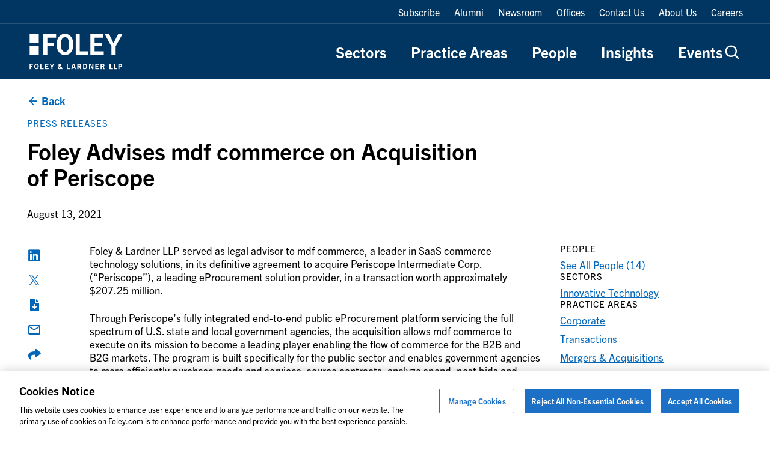

--- FILE ---
content_type: text/css
request_url: https://www.foley.com/wp-content/themes/propel/dist/acf-blocks/hero-post.css?ver=1726576776
body_size: 817
content:
.fade-up{opacity:0;transform:translate3d(0, 16px, 0);transition:300ms opacity 300ms ease-out,300ms transform 300ms ease-out}.fade-up.in-viewport{opacity:1 !important;transform:none !important}.block-hero-post{margin-bottom:clamp(2rem, 1.3157894737rem + 1.4254385965vw, 2.8125rem);padding:0}.block-hero-post--has-thumbnail{position:relative;display:flex;flex-direction:column;padding-top:9.0625rem}@media print{.block-hero-post--has-thumbnail{margin-top:0;margin-bottom:0;padding-top:0}}.block-hero-post--has-thumbnail .c-btn--back{color:#fff}@media(max-width: 74.98rem){.block-hero-post--has-thumbnail .c-btn--back{max-width:50%}}.block-hero-post--has-thumbnail .c-btn--back:hover,.block-hero-post--has-thumbnail .c-btn--back:focus{color:#fff}.block-hero-post--has-thumbnail .c-btn--back:hover span,.block-hero-post--has-thumbnail .c-btn--back:focus span{text-decoration:underline}.block-hero-post--has-thumbnail .c-btn--back__wrapper{margin-bottom:0}.block-hero-post--has-thumbnail .block-hero-post__content{margin-top:11.3125rem;padding:clamp(1rem, 0.7894736842rem + 0.4385964912vw, 1.25rem) clamp(1.125rem, 0.3881578947rem + 1.5350877193vw, 2rem) clamp(1.125rem, 3.6578947368rem + -2.4122807018vw, 2.5rem)}@media print{.block-hero-post--has-thumbnail .block-hero-post__content{margin-top:6.25rem}}@media print{.block-hero-post .c-btn--back__wrapper,.block-hero-post .block-hero-post__primary-term{display:none}}.block-hero-post .block-hero-post__contacts-wrapper{width:100%}@media(min-width: 64rem){.block-hero-post .block-hero-post__contacts-wrapper{width:auto}.block-hero-post .block-hero-post__contacts-wrapper::before{position:relative;left:.125rem;content:"|";display:inline-block;margin:auto .25rem;color:var(--blockColor, #000)}}.block-hero-post__contacts{display:inline-flex;flex-flow:wrap;gap:.125rem;margin:0;padding:0;list-style:none}.block-hero-post__contacts .block-hero-post__contact{font-weight:var(--body-1-font-weight);font-size:var(--body-1-font-size);font-family:var(--body-1-font-family);line-height:var(--body-1-line-height)}.block-hero-post .c-btn--back::before{font-size:1.25rem}.block-hero-post .c-btn--back__wrapper{margin-top:1.5rem;margin-bottom:1.125rem}.block-hero-post:not(.block-hero-post--has-thumbnail) .block-hero-post__content:first-child{padding-top:1.5rem}.block-hero-post:not(.block-hero-post--has-thumbnail) .c-btn--back:focus,.block-hero-post:not(.block-hero-post--has-thumbnail) .c-btn--back:hover{color:#0066ba}.block-hero-post__content{background:#fff}.block-hero-post__row{justify-content:center}.block-hero-post__primary-term{font-weight:var(--overline-font-weight);font-size:var(--overline-font-size);font-family:var(--overline-font-family);line-height:var(--overline-line-height);letter-spacing:var(--overline-letter-spacing);text-transform:var(--overline-text-transform);margin-bottom:var(--overline-margin-bottom)}.block-hero-post__primary-term:first-child{margin-top:0}.block-hero-post__primary-term:last-child{margin-bottom:0}.block-hero-post__primary-term .wp-block-button__link{color:#0066ba}.block-hero-post__primary-term .wp-block-button__link:hover,.block-hero-post__primary-term .wp-block-button__link:focus{text-decoration:underline}.block-hero-post__title{margin:1rem 0 0}.block-hero-post__title:first-child{margin-top:1.125rem}.block-hero-post__subtitle{margin:clamp(0.5rem, -0.0263157895rem + 1.0964912281vw, 1.125rem) 0 0;color:#54575a}.block-hero-post__image-wrapper{position:absolute;top:0;left:0;z-index:-1;width:100%;height:23.4375rem;pointer-events:none}@media(min-width: 64rem){.block-hero-post__image-wrapper{height:100%}}@media print{.block-hero-post__image-wrapper{display:none}}.block-hero-post__image-wrapper::before{position:absolute;top:0;left:0;content:"";z-index:1;width:100%;height:100%;background:linear-gradient(180deg, rgba(0, 0, 0, 0.6) 0%, rgba(0, 0, 0, 0.12) 100%)}.block-hero-post__image-wrapper .featured-item--image{width:100%;height:100%;object-fit:cover}.block-hero-post__image-wrapper img{width:100%;height:100%;object-fit:cover}.block-hero-post__image[src*="block-library-placeholder.png"]{width:100%}.block-hero-post__meta{display:flex;flex-flow:wrap;row-gap:1rem;margin-top:clamp(1rem, -0.2631578947rem + 2.6315789474vw, 2.5rem)}@media(max-width: 47.98rem){.block-hero-post__meta{display:block}}.block-hero-post__meta span{font-weight:var(--body-1-font-weight);font-size:var(--body-1-font-size);font-family:var(--body-1-font-family);line-height:var(--body-1-line-height)}.block-hero-post__source{display:flex;flex-wrap:nowrap;margin-top:.75rem}@media(min-width: 48rem){.block-hero-post__source{margin-top:0}}@media(min-width: 48rem){.block-hero-post__source::before{content:"|";margin:0rem .75rem}}.block-hero-post__source-label{display:inline-block;margin-right:.25em}.block-hero-post+.block-text-sidebar{margin-top:clamp(2rem, 1.3157894737rem + 1.4254385965vw, 2.8125rem)}@media print{.block-hero-post+.block-text-sidebar{margin-top:0}}

--- FILE ---
content_type: text/css
request_url: https://www.foley.com/wp-content/themes/propel/dist/components/sliders.css?ver=1761916213
body_size: 857
content:
.fade-up{opacity:0;transform:translate3d(0, 16px, 0);transition:300ms opacity 300ms ease-out,300ms transform 300ms ease-out}.fade-up.in-viewport{opacity:1 !important;transform:none !important}.slick-slider{position:relative;display:block;box-sizing:border-box;-webkit-touch-callout:none;-webkit-user-select:none;-khtml-user-select:none;-moz-user-select:none;-ms-user-select:none;user-select:none;-ms-touch-action:pan-y;touch-action:pan-y;-webkit-tap-highlight-color:transparent}.slick-list{position:relative;overflow:hidden;display:block;margin:0;padding:0}.slick-list:focus{outline:none}.slick-list.dragging{cursor:pointer;cursor:hand}.slick-slider .slick-track,.slick-slider .slick-list{-webkit-transform:translate3d(0, 0, 0);-moz-transform:translate3d(0, 0, 0);-ms-transform:translate3d(0, 0, 0);-o-transform:translate3d(0, 0, 0);transform:translate3d(0, 0, 0)}.slick-track{position:relative;left:0;top:0;display:block;margin-left:auto;margin-right:auto}.slick-track:before,.slick-track:after{content:"";display:table}.slick-track:after{clear:both}.slick-loading .slick-track{visibility:hidden}.slick-slide{float:left;height:100%;min-height:1px;display:none}[dir=rtl] .slick-slide{float:right}.slick-slide img{display:block}.slick-slide.slick-loading img{display:none}.slick-slide.dragging img{pointer-events:none}.slick-initialized .slick-slide{display:block}.slick-loading .slick-slide{visibility:hidden}.slick-vertical .slick-slide{display:block;height:auto;border:1px solid transparent}.slick-arrow.slick-hidden{display:none}.slick-arrow{position:absolute;top:50%;z-index:2;display:flex;justify-content:center;align-items:center;width:3rem;height:3rem;padding:0;color:#fff;font-size:0;line-height:0;text-align:center;border:none;box-shadow:none;cursor:pointer;transform:translate(0, -50%);-webkit-appearance:none;appearance:none;transition:color .2s linear}.slick-arrow--secondary{color:#000;border-color:#cbcccd;background-color:transparent}.bg-dark .slick-arrow--secondary,.bg-dark-blue .slick-arrow--secondary,.slick-arrow--secondary.slick-arrow--color-alt{color:#fff !important;border-color:#fff !important;background-color:transparent !important}.bg-dark .slick-arrow--secondary.hover,.bg-dark .slick-arrow--secondary:hover,.bg-dark .slick-arrow--secondary:focus,.bg-dark-blue .slick-arrow--secondary.hover,.bg-dark-blue .slick-arrow--secondary:hover,.bg-dark-blue .slick-arrow--secondary:focus,.slick-arrow--secondary.slick-arrow--color-alt.hover,.slick-arrow--secondary.slick-arrow--color-alt:hover,.slick-arrow--secondary.slick-arrow--color-alt:focus{color:#fff !important;border-color:#6c7074 !important;background-color:transparent !important}.slick-arrow--secondary.hover,.slick-arrow--secondary:hover,.slick-arrow--secondary:focus{color:#000 !important;border-color:#000 !important;background-color:transparent !important}@media(min-width: 48rem){.slick-arrow{border:2px solid #000;background:#000;transition:color .2s linear,background-color .2s linear,border-color .2s linear}}.bg-dark .slick-arrow,.bg-dark-blue .slick-arrow,.slick-arrow.slick-arrow--color-alt{color:#000;background-color:transparent}@media(min-width: 48rem){.bg-dark .slick-arrow,.bg-dark-blue .slick-arrow,.slick-arrow.slick-arrow--color-alt{border:2px solid #000;border-color:#fff;background:#000;background-color:#fff;transition:color .2s linear,background-color .2s linear,border-color .2s linear}.bg-dark .slick-arrow.hover,.bg-dark .slick-arrow:hover,.bg-dark .slick-arrow:focus,.bg-dark-blue .slick-arrow.hover,.bg-dark-blue .slick-arrow:hover,.bg-dark-blue .slick-arrow:focus,.slick-arrow.slick-arrow--color-alt.hover,.slick-arrow.slick-arrow--color-alt:hover,.slick-arrow.slick-arrow--color-alt:focus{border-color:#eeeeef;background-color:#eeeeef !important}}.bg-dark .slick-arrow.hover,.bg-dark .slick-arrow:hover,.bg-dark .slick-arrow:focus,.bg-dark-blue .slick-arrow.hover,.bg-dark-blue .slick-arrow:hover,.bg-dark-blue .slick-arrow:focus,.slick-arrow.slick-arrow--color-alt.hover,.slick-arrow.slick-arrow--color-alt:hover,.slick-arrow.slick-arrow--color-alt:focus{border-color:none;background-color:transparent}.slick-arrow::after{content:"";color:inherit;line-height:3rem}.slick-arrow.hover,.slick-arrow:hover,.slick-arrow:focus{border-color:#003661;background-color:#003661}.slick-arrow.slick-prev{left:1.875rem}.slick-arrow.slick-prev::after{content:"";font-weight:400;font-size:2.25rem;font-family:"iconfont-propel";font-style:normal;font-variant:normal;line-height:1;text-transform:none;-webkit-font-smoothing:antialiased;-moz-osx-font-smoothing:grayscale}.slick-arrow.slick-next{right:1.875rem}.slick-arrow.slick-next::after{content:"";font-weight:400;font-size:2.25rem;font-family:"iconfont-propel";font-style:normal;font-variant:normal;line-height:1;text-transform:none;-webkit-font-smoothing:antialiased;-moz-osx-font-smoothing:grayscale}.slick-prev-arrow-wrapper,.slick-next-arrow-wrapper{position:relative;top:auto;left:auto;right:auto;width:auto;margin-top:3rem;margin-bottom:-0.625rem;border:none !important;border-radius:0;background-color:transparent !important;box-shadow:none;transform:none;pointer-events:none}@media(min-width: 48rem){.slick-prev-arrow-wrapper,.slick-next-arrow-wrapper{grid-area:1/6/2/13;width:100%;max-width:39rem;text-align:left}}.acf-block[class*="--has-heading-content"] .slick-prev-arrow-wrapper,.acf-block[class*="--has-heading-content"] .slick-next-arrow-wrapper{position:absolute;top:-6rem;width:auto;margin:0;padding:0}@media(min-width: 48rem){.acf-block[class*="--has-heading-content"] .slick-prev-arrow-wrapper,.acf-block[class*="--has-heading-content"] .slick-next-arrow-wrapper{top:0}}.slick-prev-arrow-wrapper .slick-arrow,.slick-next-arrow-wrapper .slick-arrow{position:relative;top:auto;left:auto;right:auto;transform:none;pointer-events:auto}.slick-prev-arrow-wrapper{order:2;margin-right:.5rem;margin-left:0}@media(min-width: 48rem){.slick-prev-arrow-wrapper{margin:auto auto 4.25rem auto}}.acf-block[class*="--has-heading-content"] .slick-prev-arrow-wrapper{left:0}@media(min-width: 48rem){.acf-block[class*="--has-heading-content"] .slick-prev-arrow-wrapper{left:auto;right:clamp(4.75rem, 2.6447368421rem + 4.3859649123vw, 7.25rem)}}.slick-next-arrow-wrapper{order:3;margin-right:auto;margin-left:.5rem}@media(min-width: 48rem){.slick-next-arrow-wrapper{margin:auto auto 4.25rem auto;padding-left:3.5rem}}.acf-block[class*="--has-heading-content"] .slick-next-arrow-wrapper{left:3.5rem}@media(min-width: 48rem){.acf-block[class*="--has-heading-content"] .slick-next-arrow-wrapper{left:auto;right:clamp(1.25rem, -1.0657894737rem + 4.8245614035vw, 4rem)}}.slick-dots{display:flex;gap:.5625rem;justify-content:space-evenly;margin-bottom:0;padding:0}.slick-dots li{line-height:1;list-style:none}.slick-dots li button{width:1.125rem;height:1.125rem;color:transparent;font-size:1.125rem;border:none;background-color:#78acdd;overflow:hidden}.slick-dots li.slick-active button{background-color:#000}

--- FILE ---
content_type: text/css
request_url: https://www.foley.com/wp-content/themes/propel/dist/acf-blocks/people-related.css?ver=1726576776
body_size: 49
content:
.fade-up{opacity:0;transform:translate3d(0, 16px, 0);transition:300ms opacity 300ms ease-out,300ms transform 300ms ease-out}.fade-up.in-viewport{opacity:1 !important;transform:none !important}.block-people-related__container{overflow:hidden}.block-people-related__header{display:flex;flex-wrap:wrap;margin-bottom:2rem}@media(min-width: 36rem){.block-people-related__header{flex-wrap:nowrap;justify-content:space-between;align-items:flex-end}}.block-people-related__header .wp-block-heading{flex:0 0 100%;margin:0}@media(min-width: 36rem){.block-people-related__header .wp-block-heading{flex:auto}}.block-people-related__header .wp-block-button{margin-top:0}.block-people-related__header .wp-block-button a.block-people-related__view-all.wp-block-button__link{margin-top:1rem;font-weight:400}@media(min-width: 36rem){.block-people-related__header .wp-block-button a.block-people-related__view-all.wp-block-button__link{margin-top:0}}.block-people-related__header .wp-block-button.is-style-tertiary .wp-block-button__link{font-weight:var(--link-1-font-weight);font-size:var(--link-1-font-size);font-family:var(--link-1-font-family);line-height:var(--link-1-line-height)}.block-people-related__header.block-people-related__header--link-only{display:block}.block-people-related__grid{display:grid;grid-template-columns:repeat(1, 1fr);row-gap:2rem;column-gap:calc(clamp(0.5rem, 0.0789473684rem + 0.8771929825vw, 1rem)*2)}@media(min-width: 36rem){.block-people-related__grid{grid-template-columns:repeat(2, 1fr)}}@media(min-width: 48rem){.block-people-related__grid{grid-template-columns:repeat(4, 1fr)}}@media print{.block-people-related__grid{row-gap:.75rem}}@media print and (min-width: 36rem){.block-people-related__grid{grid-template-columns:repeat(4, 1fr)}}@media print{.block-people-related__grid .person-card__headshot,.block-people-related__grid .person-card__email .person-card__divider,.block-people-related__grid .person-card__contact,.block-people-related__grid .person-card__email{display:none}}@media print{.block-people-related__grid .person-card__header{margin-bottom:.5rem;font-size:1.125rem}}@media print{.block-people-related__grid .person-card__title{font-size:1rem}}@media(min-width: 48rem){.narrow .block-people-related__grid{grid-template-columns:repeat(2, 1fr)}}@media(min-width: 75rem){.block-text-sidebar .block-people-related__grid{grid-template-columns:repeat(3, 1fr)}}.block-people-related__grid .slick-list{overflow:visible}@media(max-width: 35.98rem){.slider-on-mobile .block-people-related__view-more-container{display:none}}.block-people-related__view-more[disabled=true]{opacity:.5}.block-people-related__view-more.disabled{display:none !important}

--- FILE ---
content_type: text/css
request_url: https://www.foley.com/wp-content/themes/propel/dist/components/lightbox.css?ver=1761916212
body_size: -368
content:
.fade-up{opacity:0;transform:translate3d(0, 16px, 0);transition:300ms opacity 300ms ease-out,300ms transform 300ms ease-out}.fade-up.in-viewport{opacity:1 !important;transform:none !important}.component-lightbox__container{position:fixed;top:0;left:0;bottom:0;right:0;z-index:999;display:flex;align-items:center;padding-top:5rem;background-color:rgba(0,0,0,.6);visibility:visible;opacity:1;transition:opacity .2s linear}.component-lightbox__container:not(.active){visibility:hidden;opacity:0}.component-lightbox__close{position:absolute;top:1.875rem;right:1.875rem;z-index:999}.component-lightbox__iframe{position:relative;width:100%}.component-lightbox__iframe iframe{position:absolute;top:0;left:0;width:100%;height:100%}

--- FILE ---
content_type: text/css
request_url: https://www.foley.com/wp-content/themes/propel/dist/acf-blocks/footer-column.css?ver=1710765509
body_size: 95
content:
.fade-up{opacity:0;transform:translate3d(0, 16px, 0);transition:300ms opacity 300ms ease-out,300ms transform 300ms ease-out}.fade-up.in-viewport{opacity:1 !important;transform:none !important}.block-footer-column{grid-column-end:span var(--columnWidthMobile);order:var(--orderMobile, initial);margin:0 0 clamp(2rem, 1.1578947368rem + 1.7543859649vw, 3rem) 0}@media(max-width: 35.98rem){.block-footer-column--mobile-hidden{display:none}}@media(min-width: 36rem)and (max-width: 63.98rem){.block-footer-column--tablet-hidden{display:none}}@media(min-width: 64rem){.block-footer-column--desktop-hidden{display:none}}@media(max-width: 35.98rem){.block-footer-column--mobile-border{margin:clamp(2rem, 1.1578947368rem + 1.7543859649vw, 3rem) 0 clamp(4rem, 2.3157894737rem + 3.5087719298vw, 6rem);border-bottom:1px solid #fff}}@media(min-width: 36rem)and (max-width: 63.98rem){.block-footer-column--tablet-border{margin:clamp(2rem, 1.1578947368rem + 1.7543859649vw, 3rem) 0 clamp(4rem, 2.3157894737rem + 3.5087719298vw, 6rem);border-bottom:1px solid #fff}}@media(min-width: 64rem){.block-footer-column--desktop-border{margin:clamp(2rem, 1.1578947368rem + 1.7543859649vw, 3rem) 0 clamp(4rem, 2.3157894737rem + 3.5087719298vw, 6rem);border-bottom:1px solid #fff}}@media(min-width: 36rem){.block-footer-column{grid-column-end:span var(--columnWidthTablet);order:var(--orderTablet, initial)}}@media(min-width: 64rem){.block-footer-column{grid-column-end:span var(--columnWidthDesktop);order:initial}}.block-footer-column .gform_title{font-weight:var(--title-2-font-weight);font-size:var(--title-2-font-size);font-family:var(--title-2-font-family);line-height:var(--title-2-line-height);margin-bottom:1.5rem}.block-footer-column .gform_wrapper .gform_footer .c-btn{width:100%;margin-top:0}.block-footer-column .gform_wrapper .gfield{margin-bottom:.75rem !important}.block-footer-column__logo-link{display:inline-block;margin-bottom:1.5rem}@media(max-width: 63.98rem){.block-footer-column__logo-link{max-width:4.5rem}}.block-footer-column__logo-link+.block-footer-column__content>.wp-block-buttons:first-child{margin-top:1.5rem}.block-footer-column .has-overline-font-size{margin-bottom:1.5rem;color:#fff}.block-footer-column__content p{font-weight:var(--nav-2-font-weight);font-size:var(--nav-2-font-size);font-family:var(--nav-2-font-family);line-height:var(--nav-2-line-height)}.block-footer-column .wp-block-button{display:block;margin-top:0;margin-bottom:0}.block-footer-column .wp-block-button+p{margin-top:1.5rem}.block-footer-column .wp-block-button.is-style-text{flex:0 0 100%;margin-bottom:.5625rem;text-align:left}.block-footer-column .wp-block-button.is-style-text:last-child{margin-bottom:0}.block-footer-column .wp-block-button.is-style-text .wp-block-button__link,.block-footer-column .wp-block-button.is-style-text.ot-sdk-show-settings{font-weight:var(--nav-2-font-weight);font-size:var(--nav-2-font-size);font-family:var(--nav-2-font-family);line-height:var(--nav-2-line-height);color:#fff;background:none;box-shadow:none}.block-footer-column .wp-block-button.is-style-text.ot-sdk-show-settings{line-height:var(--link-1-line-height)}.block-footer-column .wp-block-buttons{display:flex;flex-direction:row;flex-wrap:wrap;row-gap:0;margin:0}

--- FILE ---
content_type: application/javascript
request_url: https://www.foley.com/wp-content/themes/propel/dist/components/text-sidebar.js?ver=1710765521
body_size: 2189
content:
(()=>{var e={9822:()=>{"use strict";!function(){var e,t={};function n(e){var n=e.element,i=e.slideSpeed,r=e.direction,o=e.easing,a=e.delay,d=void 0===a?0:a,s=e.visibleDisplayValue,l=void 0===s?"block":s,c=n.dataset.domSliderId||(Date.now()*Math.random()).toFixed(0);n.dataset.domSliderId||(n.dataset.domSliderId=c),t[c]||(t[c]={});var u=t[c],p=window.getComputedStyle(n),f="none"===p.getPropertyValue("display"),v=r||(f||n.classList.contains("DOM-slider-hidden")?"down":"up"),m=i||(0===i?0:300),y=p.getPropertyValue("box-sizing"),g=parseInt(p.getPropertyValue("padding-top").split("px")[0]),h=parseInt(p.getPropertyValue("padding-bottom").split("px")[0]),b=Math.max(n.scrollHeight-g-h,0);return"border-box"===y&&(b=Math.max(n.scrollHeight,0)),n.dataset.sliding?Promise.resolve(n):"down"!==v||f||n.classList.contains("DOM-slider-hidden")?"up"===v&&n.classList.contains("DOM-slider-hidden")?Promise.resolve(n):(n.dataset.sliding=!0,n.setAttribute("aria-hidden","down"===v?"false":"true"),"down"===v&&f&&(n.classList.add("DOM-slider-hidden"),n.style.display=l,b=n.scrollHeight),n.style.height="".concat(u.height?u.height:b,"px"),n.style.transition="all ".concat(m,"ms ").concat(o||""),n.style.overflow="hidden",new Promise((function(e){setTimeout((function(){n.classList.toggle("DOM-slider-hidden"),e()}),+d>20?+d:20)})).then((function(){return new Promise((function(e){setTimeout((function(){n.style.removeProperty("height"),n.style.removeProperty("transition"),n.style.removeProperty("overflow"),n.removeAttribute("data-sliding"),t[c].height=b,e(n)}),m)}))}))):Promise.resolve(n)}(e=document.createElement("style")).id="dom-slider",e.innerHTML="\n      .DOM-slider-hidden {\n        height: 0 !important;\n        padding-top: 0 !important;\n        padding-bottom: 0 !important;\n        border-top-width: 0 !important;\n        border-bottom-width: 0 !important;\n        margin-top: 0 !important;\n        margin-bottom: 0 !important;\n        overflow: hidden !important;\n      }\n    ",document.head.appendChild(e),window.domSlider={slideDown:function(e){return n({element:e.element,slideSpeed:e.slideSpeed,direction:"down",easing:e.easing,delay:e.delay,visibleDisplayValue:e.visibleDisplayValue})},slideUp:function(e){return n({element:e.element,slideSpeed:e.slideSpeed,direction:"up",easing:e.easing,delay:e.delay})},slideToggle:function(e){return n({element:e.element,slideSpeed:e.slideSpeed,easing:e.easing,delay:e.delay,visibleDisplayValue:e.visibleDisplayValue})}},function(){var e;function t(){(e=document.querySelectorAll(".DOM-slider-hidden")).forEach((function(e){e.classList.remove("DOM-slider-hidden")}))}function n(){e.forEach((function(e){e.classList.add("DOM-slider-hidden")}))}window.onbeforeprint=t,window.onafterprint=n,window.matchMedia("print").addListener((function(e){e.matches&&(t(),setTimeout(n,500))}))}()}()},2705:(e,t,n)=>{var i=n(5639).Symbol;e.exports=i},4239:(e,t,n)=>{var i=n(2705),r=n(9607),o=n(2333),a=i?i.toStringTag:void 0;e.exports=function(e){return null==e?void 0===e?"[object Undefined]":"[object Null]":a&&a in Object(e)?r(e):o(e)}},7561:(e,t,n)=>{var i=n(7990),r=/^\s+/;e.exports=function(e){return e?e.slice(0,i(e)+1).replace(r,""):e}},1957:(e,t,n)=>{var i="object"==typeof n.g&&n.g&&n.g.Object===Object&&n.g;e.exports=i},9607:(e,t,n)=>{var i=n(2705),r=Object.prototype,o=r.hasOwnProperty,a=r.toString,d=i?i.toStringTag:void 0;e.exports=function(e){var t=o.call(e,d),n=e[d];try{e[d]=void 0;var i=!0}catch(e){}var r=a.call(e);return i&&(t?e[d]=n:delete e[d]),r}},2333:e=>{var t=Object.prototype.toString;e.exports=function(e){return t.call(e)}},5639:(e,t,n)=>{var i=n(1957),r="object"==typeof self&&self&&self.Object===Object&&self,o=i||r||Function("return this")();e.exports=o},7990:e=>{var t=/\s/;e.exports=function(e){for(var n=e.length;n--&&t.test(e.charAt(n)););return n}},3279:(e,t,n)=>{var i=n(3218),r=n(7771),o=n(4841),a=Math.max,d=Math.min;e.exports=function(e,t,n){var s,l,c,u,p,f,v=0,m=!1,y=!1,g=!0;if("function"!=typeof e)throw new TypeError("Expected a function");function h(t){var n=s,i=l;return s=l=void 0,v=t,u=e.apply(i,n)}function b(e){return v=e,p=setTimeout(x,t),m?h(e):u}function w(e){var n=e-f;return void 0===f||n>=t||n<0||y&&e-v>=c}function x(){var e=r();if(w(e))return S(e);p=setTimeout(x,function(e){var n=t-(e-f);return y?d(n,c-(e-v)):n}(e))}function S(e){return p=void 0,g&&s?h(e):(s=l=void 0,u)}function T(){var e=r(),n=w(e);if(s=arguments,l=this,f=e,n){if(void 0===p)return b(f);if(y)return clearTimeout(p),p=setTimeout(x,t),h(f)}return void 0===p&&(p=setTimeout(x,t)),u}return t=o(t)||0,i(n)&&(m=!!n.leading,c=(y="maxWait"in n)?a(o(n.maxWait)||0,t):c,g="trailing"in n?!!n.trailing:g),T.cancel=function(){void 0!==p&&clearTimeout(p),v=0,s=f=l=p=void 0},T.flush=function(){return void 0===p?u:S(r())},T}},3218:e=>{e.exports=function(e){var t=typeof e;return null!=e&&("object"==t||"function"==t)}},7005:e=>{e.exports=function(e){return null!=e&&"object"==typeof e}},3448:(e,t,n)=>{var i=n(4239),r=n(7005);e.exports=function(e){return"symbol"==typeof e||r(e)&&"[object Symbol]"==i(e)}},7771:(e,t,n)=>{var i=n(5639);e.exports=function(){return i.Date.now()}},3493:(e,t,n)=>{var i=n(3279),r=n(3218);e.exports=function(e,t,n){var o=!0,a=!0;if("function"!=typeof e)throw new TypeError("Expected a function");return r(n)&&(o="leading"in n?!!n.leading:o,a="trailing"in n?!!n.trailing:a),i(e,t,{leading:o,maxWait:t,trailing:a})}},4841:(e,t,n)=>{var i=n(7561),r=n(3218),o=n(3448),a=/^[-+]0x[0-9a-f]+$/i,d=/^0b[01]+$/i,s=/^0o[0-7]+$/i,l=parseInt;e.exports=function(e){if("number"==typeof e)return e;if(o(e))return NaN;if(r(e)){var t="function"==typeof e.valueOf?e.valueOf():e;e=r(t)?t+"":t}if("string"!=typeof e)return 0===e?e:+e;e=i(e);var n=d.test(e);return n||s.test(e)?l(e.slice(2),n?2:8):a.test(e)?NaN:+e}}},t={};function n(i){var r=t[i];if(void 0!==r)return r.exports;var o=t[i]={exports:{}};return e[i](o,o.exports,n),o.exports}n.n=e=>{var t=e&&e.__esModule?()=>e.default:()=>e;return n.d(t,{a:t}),t},n.d=(e,t)=>{for(var i in t)n.o(t,i)&&!n.o(e,i)&&Object.defineProperty(e,i,{enumerable:!0,get:t[i]})},n.g=function(){if("object"==typeof globalThis)return globalThis;try{return this||new Function("return this")()}catch(e){if("object"==typeof window)return window}}(),n.o=(e,t)=>Object.prototype.hasOwnProperty.call(e,t),(()=>{"use strict";n(9822);var e=window.domSlider.slideToggle,t=document.querySelector(".block-text-sidebar__show-more-button");t&&t.addEventListener("click",(function(e){i(e)}));var i=function(t){t.preventDefault(),t.currentTarget.classList.toggle("active"),t.currentTarget.classList.contains("active")?t.currentTarget.innerHTML=t.currentTarget.getAttribute("data-text-open"):t.currentTarget.innerHTML=t.currentTarget.getAttribute("data-text-closed");var n=document.querySelector(".block-text-sidebar__links-section--mobile-hidden");e({element:n,slideSpeed:400,easing:"ease-in-out"})};const r=function(){!function(){var e=document.querySelectorAll(".block-text-sidebar"),t=e.length;if(t>=2){var n=e[0],i=e[t-1];n.querySelector(".back-to-top__wrapper").style.display="none",e.forEach((function(e){if(e!==n){e.querySelector(".share-icons").style.opacity="0";var t=e.querySelectorAll(".block-text-sidebar__sidebar-links");t.length>0&&t.forEach((function(e){e.style.display="none"}))}if(e!==i){var r=e.querySelector(".block-text-sidebar__disclaimer");e.querySelector(".back-to-top__wrapper").style.display="none",r&&(r.style.display="none")}}))}}()},o=function(){},a=function(){},d=function(){},s=function(){},l=function(){};var c=n(3493),u=n.n(c),p=!1;r(),window.addEventListener("load",o),window.addEventListener("scroll",u()(d,100),{passive:!0}),window.addEventListener("resize",u()(a,100)),window.addEventListener("keydown",(function(e){s(e)}));var f=function(e){"touchend"===e.type?(p=!0,l(e)):"mouseup"!==e.type||p?p=!1:l(e)};document.addEventListener("mouseup",f),document.addEventListener("touchend",f)})()})();
//# sourceMappingURL=text-sidebar.js.map